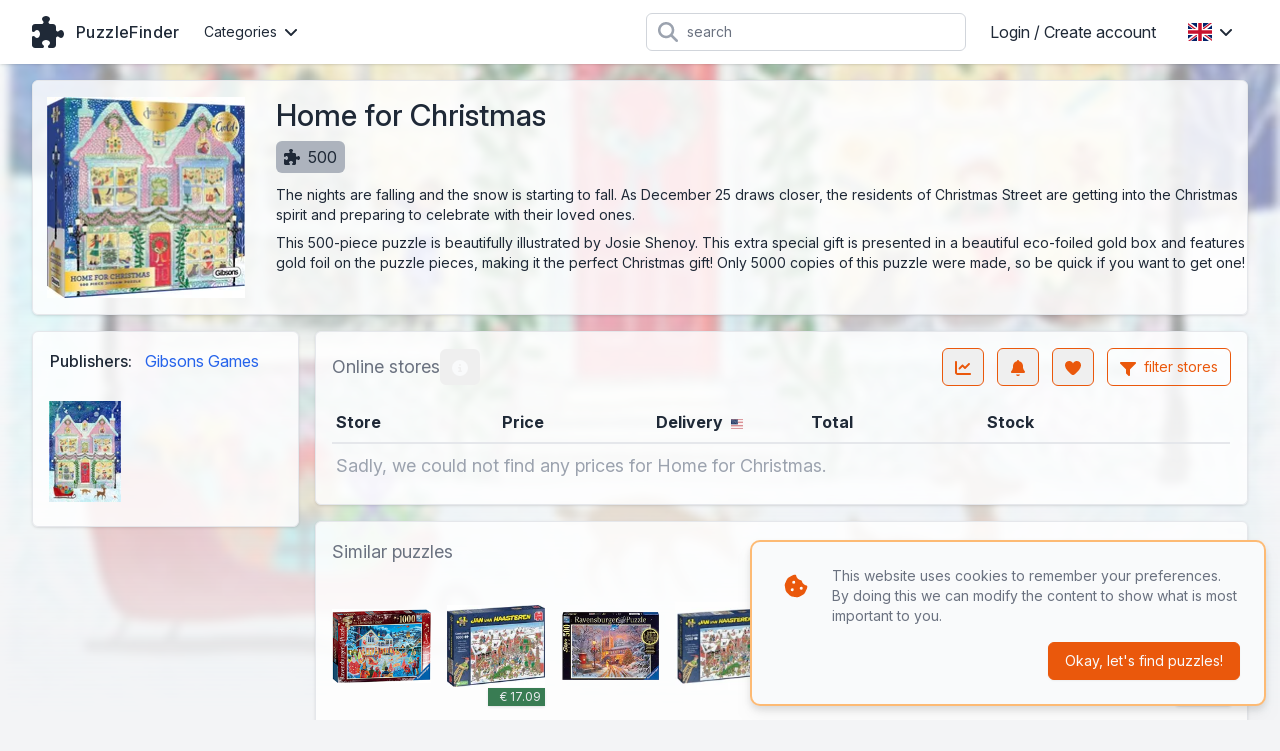

--- FILE ---
content_type: text/html; charset=UTF-8
request_url: https://www.puzzlefinder.eu/en/puzzle/41651/home-for-christmas-500-pieces
body_size: 11222
content:
<!DOCTYPE html>
<html lang="en">
<head>
    <meta charset="UTF-8" />
    <meta name="viewport" content="width=device-width, initial-scale=1.0" />
    <meta name="theme-color" content="#EA580C" />
    <meta http-equiv="X-UA-Compatible" content="ie=edge">
                        <link rel="alternate" hreflang="de" href="https://www.puzzlefinder.eu/de/puzzle/41651/home-for-christmas-500-pieces" />
                    <link rel="alternate" hreflang="en" href="https://www.puzzlefinder.eu/en/puzzle/41651/home-for-christmas-500-pieces" />
                    <link rel="alternate" hreflang="fr" href="https://www.puzzlefinder.eu/fr/puzzle/41651/home-for-christmas-500-pieces" />
                    <link rel="alternate" hreflang="nl" href="https://www.puzzlefinder.eu/nl/puzzle/41651/home-for-christmas-500-pieces" />
                <script type="application/ld+json">{"@context":"https://schema.org","@type":"Product","productID":"41651","name":"Home for Christmas","url":"https://www.puzzlefinder.eu/en/puzzle/41651/home-for-christmas-500-pieces","image":"https://cdn.anyfinder.eu/assets/HaWPccjiOTJ4CXIkEWHbQLv6UY8Mf2b9n24fIXLORvvRMF4mOsBD4kJLSV74jrHD","description":"The nights are falling and the snow is starting to fall. As December 25 draws closer, the residents of Christmas Street are getting into the Christmas spirit and preparing to celebrate with their loved ones. \n\nThis 500-piece puzzle is beautifully illustrated by Josie Shenoy. This extra special gift is presented in a beautiful eco-foiled gold box and features gold foil on the puzzle pieces, making it the perfect Christmas gift! Only 5000 copies of this puzzle were made, so be quick if you want to get one!","gtin13":["5012269036084"],"offers":{"@type":"Offer","priceCurrency":"EUR","availability":"https://schema.org/OutOfStock","price":0,"priceValidUntil":"2026-01-23T23:30:22+01:00"},"brand":[{"@type":"Brand","name":"Gibsons Games"}]}</script>

    <meta name="description" content="The nights are falling and the snow is starting to fall." />
    <meta name="keywords" content="Home for Christmas, Gibsons Games, christmas, night, snow, winter, home, Christmas decorations, decorated" />

    <meta property="og:type" content="product" />
            <meta property="og:title" content="Home for Christmas" />
        <meta property="twitter:title" content="Home for Christmas">
                <meta property="og:url" content="https://www.puzzlefinder.eu/en/puzzle/41651/home-for-christmas-500-pieces" />
                <meta property="og:image" content="https://cdn.anyfinder.eu/assets/HaWPccjiOTJ4CXIkEWHbQLv6UY8Mf2b9n24fIXLORvvRMF4mOsBD4kJLSV74jrHD" />
        <meta property="twitter:image" content="https://cdn.anyfinder.eu/assets/HaWPccjiOTJ4CXIkEWHbQLv6UY8Mf2b9n24fIXLORvvRMF4mOsBD4kJLSV74jrHD">
                <meta property="og:description" content="The nights are falling and the snow is starting to fall. As December 25 draws closer, the residents of Christmas Street are getting into the Christmas spirit and preparing to celebrate with their loved ones." />
        <title>
                    The best prices today for Home for Christmas - PuzzleFinder
            </title>
    <link rel="shortcut icon" href="https://www.puzzlefinder.eu/favicon.ico">
    <link rel="apple-touch-icon" sizes="180x180" href="https://www.puzzlefinder.eu/favicon-180.png">
    <link rel="icon" type="image/png" sizes="32x32" href="https://www.puzzlefinder.eu/favicon-32.png">
    <link rel="icon" type="image/png" sizes="16x16" href="https://www.puzzlefinder.eu/favicon-16.png">
    <link rel="preload" as="style" href="https://www.puzzlefinder.eu/build/assets/app-dbf4c14b.css" /><link rel="stylesheet" href="https://www.puzzlefinder.eu/build/assets/app-dbf4c14b.css" data-navigate-track="reload" />    <style>[x-cloak]{display: none;}</style>
    <link rel="modulepreload" href="https://www.puzzlefinder.eu/build/assets/app-ea6fc8aa.js" /><script type="module" src="https://www.puzzlefinder.eu/build/assets/app-ea6fc8aa.js" data-navigate-track="reload"></script>            <link rel="dns-prefetch" href="//cdn.anyfinder.eu">
        <script src="https://js.sentry-cdn.com/8122e2f7830c0aff164d91b0b0651ad0.min.js" crossorigin="anonymous"></script>
                    <script async src="https://www.googletagmanager.com/gtag/js?id=G-P4XPFVM1VM"></script>
            <script>window.dataLayer=window.dataLayer||[];function gtag(){dataLayer.push(arguments)}gtag("js",new Date);gtag("config","G-P4XPFVM1VM");</script>
                    </head>
<body
    id="puzzlefinder"
            style="--background-url:url('https://cdn.anyfinder.eu/assets/EXKr7RkVzj3Ler65LvQwjYMOlEkLWBB9663D2ygaVFGBpYiGVEoeD6VhboMB1rk2?blur=2');"
    >
    <nav id="top" x-data="{catFamOpen:false,languageOpen:false,mobileOpen:false,userOpen:false}">
    <div class="container">
        <div class="flex justify-between h-16">
            <div class="flex px-2 lg:px-0">
                <a href="https://www.puzzlefinder.eu/en" class="brand" title="PuzzleFinder">
                    <svg fill="currentColor" xmlns="http://www.w3.org/2000/svg" viewBox="0 0 512 512"><path fill="currentColor" d="M224 0c35.3 0 64 21.5 64 48 0 10.4-4.4 20-12 27.9-6.6 6.9-12 15.3-12 24.9 0 15 12.2 27.2 27.2 27.2l44.8 0c26.5 0 48 21.5 48 48l0 44.8c0 15 12.2 27.2 27.2 27.2 9.5 0 18-5.4 24.9-12 7.9-7.5 17.5-12 27.9-12 26.5 0 48 28.7 48 64s-21.5 64-48 64c-10.4 0-20.1-4.4-27.9-12-6.9-6.6-15.3-12-24.9-12-15 0-27.2 12.2-27.2 27.2L384 464c0 26.5-21.5 48-48 48l-56.8 0c-12.8 0-23.2-10.4-23.2-23.2 0-9.2 5.8-17.3 13.2-22.8 11.6-8.7 18.8-20.7 18.8-34 0-26.5-28.7-48-64-48s-64 21.5-64 48c0 13.3 7.2 25.3 18.8 34 7.4 5.5 13.2 13.5 13.2 22.8 0 12.8-10.4 23.2-23.2 23.2L48 512c-26.5 0-48-21.5-48-48L0 343.2c0-12.8 10.4-23.2 23.2-23.2 9.2 0 17.3 5.8 22.8 13.2 8.7 11.6 20.7 18.8 34 18.8 26.5 0 48-28.7 48-64s-21.5-64-48-64c-13.3 0-25.3 7.2-34 18.8-5.5 7.4-13.5 13.2-22.8 13.2-12.8 0-23.2-10.4-23.2-23.2L0 176c0-26.5 21.5-48 48-48l108.8 0c15 0 27.2-12.2 27.2-27.2 0-9.5-5.4-18-12-24.9-7.5-7.9-12-17.5-12-27.9 0-26.5 28.7-48 64-48z"/></svg>                                            <span class="hidden md:block">PuzzleFinder</span>
                                    </a>
                <div class="nav-items mx-4">
            <div class="dropdown px-2 cursor-pointer" @click="catFamOpen=!catFamOpen" @click.outside="catFamOpen=false">
            <div class="flex items-center text-sm">
                Categories                <svg class="ml-2 w-3 inline-block" fill="currentColor" xmlns="http://www.w3.org/2000/svg" viewBox="0 0 384 512"><path fill="currentColor" d="M169.4 374.6c12.5 12.5 32.8 12.5 45.3 0l160-160c12.5-12.5 12.5-32.8 0-45.3s-32.8-12.5-45.3 0L192 306.7 54.6 169.4c-12.5-12.5-32.8-12.5-45.3 0s-12.5 32.8 0 45.3l160 160z"/></svg>
            </div>
            <div class="dropdown-body w-48 origin-left transition" x-cloak x-show="catFamOpen" x-transition.opacity.scale.duration.300ms>
                                    <a href="https://www.puzzlefinder.eu/en/family/animals">Animals</a>
                                    <a href="https://www.puzzlefinder.eu/en/family/buildings">Buildings</a>
                                    <a href="https://www.puzzlefinder.eu/en/family/disney">Disney</a>
                                    <a href="https://www.puzzlefinder.eu/en/family/landscapes">Landscapes</a>
                            </div>
        </div>
    </div>
            </div>
                            <form action="https://www.puzzlefinder.eu/en/puzzle/search" class="flex-1 flex items-center justify-center px-2 lg:justify-end">
                    <div class="max-w-lg w-full lg:max-w-xs">
                        <div class="relative">
                            <div class="absolute inset-y-0 left-0 pl-3 flex items-center pointer-events-none">
                                <svg class="h-5 w-5 text-gray-400" fill="currentColor" xmlns="http://www.w3.org/2000/svg" viewBox="0 0 512 512"><path fill="currentColor" d="M416 208c0 45.9-14.9 88.3-40 122.7L502.6 457.4c12.5 12.5 12.5 32.8 0 45.3s-32.8 12.5-45.3 0L330.7 376C296.3 401.1 253.9 416 208 416 93.1 416 0 322.9 0 208S93.1 0 208 0 416 93.1 416 208zM208 352a144 144 0 1 0 0-288 144 144 0 1 0 0 288z"/></svg>
                            </div>
                            <input type="search" name="query" maxlength="128" class="pl-10 leading-5 bg-white text-gray-800 placeholder-gray-500 focus:outline-none focus:placeholder-gray-400 sm:text-sm" placeholder="search">
                        </div>
                    </div>
                </form>
                        <div class="flex items-center lg:hidden">
                
                <button class="inline-flex items-center justify-center p-2 rounded-md text-gray-400 hover:text-gray-500 hover:bg-gray-100 focus:outline-none focus:ring-2 focus:ring-inset focus:ring-indigo-500" @click="mobileOpen=!mobileOpen">
                    <span class="sr-only">Open main menu</span>
                    <svg class="h-6 w-6" x-show="!mobileOpen" fill="currentColor" xmlns="http://www.w3.org/2000/svg" viewBox="0 0 448 512"><path fill="currentColor" d="M0 96C0 78.3 14.3 64 32 64l384 0c17.7 0 32 14.3 32 32s-14.3 32-32 32L32 128C14.3 128 0 113.7 0 96zM0 256c0-17.7 14.3-32 32-32l384 0c17.7 0 32 14.3 32 32s-14.3 32-32 32L32 288c-17.7 0-32-14.3-32-32zM448 416c0 17.7-14.3 32-32 32L32 448c-17.7 0-32-14.3-32-32s14.3-32 32-32l384 0c17.7 0 32 14.3 32 32z"/></svg>
                    <svg class="h-6 w-6" x-show="mobileOpen" x-cloak="1" fill="currentColor" xmlns="http://www.w3.org/2000/svg" viewBox="0 0 384 512"><path fill="currentColor" d="M55.1 73.4c-12.5-12.5-32.8-12.5-45.3 0s-12.5 32.8 0 45.3L147.2 256 9.9 393.4c-12.5 12.5-12.5 32.8 0 45.3s32.8 12.5 45.3 0L192.5 301.3 329.9 438.6c12.5 12.5 32.8 12.5 45.3 0s12.5-32.8 0-45.3L237.8 256 375.1 118.6c12.5-12.5 12.5-32.8 0-45.3s-32.8-12.5-45.3 0L192.5 210.7 55.1 73.4z"/></svg>
                </button>
            </div>
                            <div class="nav-items hidden lg:flex items-center" >
                                                                        <a href="https://www.puzzlefinder.eu/en/auth/login" class="px-4">Login / Create account</a>
                                                                                        <div class="dropdown" @click="languageOpen=!languageOpen" @click.outside="languageOpen=false">
                            <div class="flex items-center p-4 cursor-pointer">
                                <img alt="en" class="inline-block" loading="lazy" src="https://cdnjs.cloudflare.com/ajax/libs/flag-icon-css/3.5.0/flags/4x3/gb.svg" title="en" width="24" height="18"/>
                                <svg class="ml-2 w-3 inline-block" fill="currentColor" xmlns="http://www.w3.org/2000/svg" viewBox="0 0 384 512"><path fill="currentColor" d="M169.4 374.6c12.5 12.5 32.8 12.5 45.3 0l160-160c12.5-12.5 12.5-32.8 0-45.3s-32.8-12.5-45.3 0L192 306.7 54.6 169.4c-12.5-12.5-32.8-12.5-45.3 0s-12.5 32.8 0 45.3l160 160z"/></svg>
                            </div>
                            <div class="dropdown-body w-40 transition" x-cloak x-show="languageOpen" x-transition.opacity.scale.duration.300ms>
                                                                                                        <a href="https://www.puzzlefinder.eu/de/puzzle/41651/home-for-christmas-500-pieces">
                                        <img alt="Deutsch" class="inline-block mr-3" loading="lazy" src="https://cdnjs.cloudflare.com/ajax/libs/flag-icon-css/3.5.0/flags/4x3/de.svg" title="Deutsch" width="24" height="18"/>
 Deutsch
                                    </a>
                                                                                                                                            <a href="https://www.puzzlefinder.eu/fr/puzzle/41651/home-for-christmas-500-pieces">
                                        <img alt="Français" class="inline-block mr-3" loading="lazy" src="https://cdnjs.cloudflare.com/ajax/libs/flag-icon-css/3.5.0/flags/4x3/fr.svg" title="Français" width="24" height="18"/>
 Français
                                    </a>
                                                                                                        <a href="https://www.puzzlefinder.eu/nl/puzzle/41651/home-for-christmas-500-pieces">
                                        <img alt="Nederlands" class="inline-block mr-3" loading="lazy" src="https://cdnjs.cloudflare.com/ajax/libs/flag-icon-css/3.5.0/flags/4x3/nl.svg" title="Nederlands" width="24" height="18"/>
 Nederlands
                                    </a>
                                                            </div>
                        </div>
                                    </div>
                    </div>
    </div>
    <div class="nav-mobile" x-cloak x-show="mobileOpen">
            <div class="nav-mobile-items">
                            <a href="https://www.puzzlefinder.eu/en/family/animals">Animals</a>
                            <a href="https://www.puzzlefinder.eu/en/family/buildings">Buildings</a>
                            <a href="https://www.puzzlefinder.eu/en/family/disney">Disney</a>
                            <a href="https://www.puzzlefinder.eu/en/family/landscapes">Landscapes</a>
                    </div>
                <div class="nav-mobile-items pt-3 border-t-2 border-gray-600">
                            <a href="https://www.puzzlefinder.eu/en/auth/login"><div class="inline-block w-8"><svg class="h-4" fill="currentColor" xmlns="http://www.w3.org/2000/svg" viewBox="0 0 448 512"><path fill="currentColor" d="M224 248a120 120 0 1 0 0-240 120 120 0 1 0 0 240zm-29.7 56C95.8 304 16 383.8 16 482.3 16 498.7 29.3 512 45.7 512l356.6 0c16.4 0 29.7-13.3 29.7-29.7 0-98.5-79.8-178.3-178.3-178.3l-59.4 0z"/></svg></div>Login / Create account</a>
                    </div>
                <div class="flex p-3 border-t-2 border-gray-600">
                                            <a href="https://www.puzzlefinder.eu/de/puzzle/41651/home-for-christmas-500-pieces" class="flex-1 py-3 text-center">
                    <img alt="Deutsch" class="inline-block" loading="lazy" src="https://cdnjs.cloudflare.com/ajax/libs/flag-icon-css/3.5.0/flags/4x3/de.svg" title="Deutsch" width="36" height="27"/>
                </a>
                                                            <a href="https://www.puzzlefinder.eu/fr/puzzle/41651/home-for-christmas-500-pieces" class="flex-1 py-3 text-center">
                    <img alt="Français" class="inline-block" loading="lazy" src="https://cdnjs.cloudflare.com/ajax/libs/flag-icon-css/3.5.0/flags/4x3/fr.svg" title="Français" width="36" height="27"/>
                </a>
                                            <a href="https://www.puzzlefinder.eu/nl/puzzle/41651/home-for-christmas-500-pieces" class="flex-1 py-3 text-center">
                    <img alt="Nederlands" class="inline-block" loading="lazy" src="https://cdnjs.cloudflare.com/ajax/libs/flag-icon-css/3.5.0/flags/4x3/nl.svg" title="Nederlands" width="36" height="27"/>
                </a>
                    </div>
    
</div>
</nav>
        <div id="product-header" class="container">
        <div class="box flex flex-col lg:flex-row py-4">
            <div class="w-full lg:w-1/5 lg:pr-4 mb-2 sm:mb-0">
            <picture>
        <source srcset="https://cdn.anyfinder.eu/assets/HaWPccjiOTJ4CXIkEWHbQLv6UY8Mf2b9n24fIXLORvvRMF4mOsBD4kJLSV74jrHD?height=200&amp;output=webp" type="image/webp"/>
        <img alt="Home for Christmas" height="200" width="198" src="https://cdn.anyfinder.eu/assets/HaWPccjiOTJ4CXIkEWHbQLv6UY8Mf2b9n24fIXLORvvRMF4mOsBD4kJLSV74jrHD?height=200" title="Home for Christmas" />
    </picture>
        </div>
        <div class="w-full lg:flex-1 px-4 lg:px-0">
            <h1 class="text-3xl font-medium mb-2">Home for Christmas</h1>
                            <div class="tag" title="parts" aria-hidden="true">
                    <svg fill="currentColor" xmlns="http://www.w3.org/2000/svg" viewBox="0 0 512 512"><path fill="currentColor" d="M224 0c35.3 0 64 21.5 64 48 0 10.4-4.4 20-12 27.9-6.6 6.9-12 15.3-12 24.9 0 15 12.2 27.2 27.2 27.2l44.8 0c26.5 0 48 21.5 48 48l0 44.8c0 15 12.2 27.2 27.2 27.2 9.5 0 18-5.4 24.9-12 7.9-7.5 17.5-12 27.9-12 26.5 0 48 28.7 48 64s-21.5 64-48 64c-10.4 0-20.1-4.4-27.9-12-6.9-6.6-15.3-12-24.9-12-15 0-27.2 12.2-27.2 27.2L384 464c0 26.5-21.5 48-48 48l-56.8 0c-12.8 0-23.2-10.4-23.2-23.2 0-9.2 5.8-17.3 13.2-22.8 11.6-8.7 18.8-20.7 18.8-34 0-26.5-28.7-48-64-48s-64 21.5-64 48c0 13.3 7.2 25.3 18.8 34 7.4 5.5 13.2 13.5 13.2 22.8 0 12.8-10.4 23.2-23.2 23.2L48 512c-26.5 0-48-21.5-48-48L0 343.2c0-12.8 10.4-23.2 23.2-23.2 9.2 0 17.3 5.8 22.8 13.2 8.7 11.6 20.7 18.8 34 18.8 26.5 0 48-28.7 48-64s-21.5-64-48-64c-13.3 0-25.3 7.2-34 18.8-5.5 7.4-13.5 13.2-22.8 13.2-12.8 0-23.2-10.4-23.2-23.2L0 176c0-26.5 21.5-48 48-48l108.8 0c15 0 27.2-12.2 27.2-27.2 0-9.5-5.4-18-12-24.9-7.5-7.9-12-17.5-12-27.9 0-26.5 28.7-48 64-48z"/></svg>500
                </div>
                                        <div class="mt-3 text-sm markdown">
                                            <p>The nights are falling and the snow is starting to fall. As December 25 draws closer, the residents of Christmas Street are getting into the Christmas spirit and preparing to celebrate with their loved ones.</p>
<p>This 500-piece puzzle is beautifully illustrated by Josie Shenoy. This extra special gift is presented in a beautiful eco-foiled gold box and features gold foil on the puzzle pieces, making it the perfect Christmas gift! Only 5000 copies of this puzzle were made, so be quick if you want to get one!</p>
                                    </div>
                    </div>
        </div>
    </div>
    <div class="container mt-4">
        <div class="flex flex-col-reverse lg:flex-row">
            <div class="w-full lg:w-3/10 lg:pr-4">
                <div class="box" id="product-properties">
        <div class="body "><table>
                                                <tr>
        <th>Publishers:</th>
        <td class="pb-3">
            <a class="block py-2 lg:inline truncate" href="https://www.puzzlefinder.eu/en/company/gibsons-games" title="Gibsons Games">Gibsons Games</a>
            </td>
    </tr>
                    </table>
                                            <div id="product-gallery" x-data="{activeAsset:null}">
                                                            <div class="asset" @click="activeAsset=0">
                                    <picture>
        <source srcset="https://cdn.anyfinder.eu/assets/EXKr7RkVzj3Ler65LvQwjYMOlEkLWBB9663D2ygaVFGBpYiGVEoeD6VhboMB1rk2?height=128&amp;output=webp" type="image/webp"/>
        <img alt="Home for Christmas" height="128" width="92" src="https://cdn.anyfinder.eu/assets/EXKr7RkVzj3Ler65LvQwjYMOlEkLWBB9663D2ygaVFGBpYiGVEoeD6VhboMB1rk2?height=128" loading="lazy" title="Home for Christmas" />
    </picture>
                                </div>
                                <div x-cloak x-show="activeAsset===0"
     x-transition.opacity.duration.300ms
     class="fixed inset-0 z-top bg-gray-500 transition-opacity bg-opacity-75 flex items-center"
     @click.self="activeAsset=null"
>
    <div class="box modal text-base">
            <div class="title title-font"><div class="flex-initial">Home for Christmas</div>
                                        <div @click="activeAsset=null" class="close"><svg fill="currentColor" xmlns="http://www.w3.org/2000/svg" viewBox="0 0 384 512"><path fill="currentColor" d="M55.1 73.4c-12.5-12.5-32.8-12.5-45.3 0s-12.5 32.8 0 45.3L147.2 256 9.9 393.4c-12.5 12.5-12.5 32.8 0 45.3s32.8 12.5 45.3 0L192.5 301.3 329.9 438.6c12.5 12.5 32.8 12.5 45.3 0s12.5-32.8 0-45.3L237.8 256 375.1 118.6c12.5-12.5 12.5-32.8 0-45.3s-32.8-12.5-45.3 0L192.5 210.7 55.1 73.4z"/></svg></div></div>
        <div class="body "><div class="relative">
                                                                                <picture>
        <source srcset="https://cdn.anyfinder.eu/assets/EXKr7RkVzj3Ler65LvQwjYMOlEkLWBB9663D2ygaVFGBpYiGVEoeD6VhboMB1rk2?height=768&amp;output=webp" type="image/webp"/>
        <img alt="Home for Christmas" height="768" width="553" src="https://cdn.anyfinder.eu/assets/EXKr7RkVzj3Ler65LvQwjYMOlEkLWBB9663D2ygaVFGBpYiGVEoeD6VhboMB1rk2?height=768" loading="lazy" title="Home for Christmas" />
    </picture>
                                                                            </div></div>
    </div>
</div>
                                                    </div></div>
    </div>
            </div>
            <div class="w-full">
                <div class="box mb-4" id="product-prices" x-data="{&quot;expanded&quot;:true,&quot;infoModal&quot;:false,&quot;listModal&quot;:false,&quot;settingsModal&quot;:false,&quot;subscribeModal&quot;:false,&quot;priceHistoryModal&quot;:false,&quot;version&quot;:null,&quot;rowIndex&quot;:0,&quot;mobileRowIndex&quot;:0}">
            <div class="title title-font"><div class="flex flex-initial items-center">
                Online stores                <button class="btn  border-0 text-orange-400 hover:text-orange-600 hidden md:inline-block" @click.prevent="infoModal=true" title="Online storesinfo" x-cloak="x-cloak"><svg class="inline-block h-4 w-4" fill="currentColor" xmlns="http://www.w3.org/2000/svg" viewBox="0 0 512 512"><path fill="currentColor" d="M256 512a256 256 0 1 0 0-512 256 256 0 1 0 0 512zM224 160a32 32 0 1 1 64 0 32 32 0 1 1 -64 0zm-8 64l48 0c13.3 0 24 10.7 24 24l0 88 8 0c13.3 0 24 10.7 24 24s-10.7 24-24 24l-80 0c-13.3 0-24-10.7-24-24s10.7-24 24-24l24 0 0-64-24 0c-13.3 0-24-10.7-24-24s10.7-24 24-24z"/></svg></button>
            </div>
            <div class="flex-initial ml-auto">
                <button class="btn  border-orange-600 text-orange-600 hover:bg-orange-600 hover:text-gray-50 relative mr-2" title="price history" rel="noindex" @click.prevent="priceHistoryModal=true" x-cloak="x-cloak"><svg class="inline-block h-4 w-4" fill="currentColor" xmlns="http://www.w3.org/2000/svg" viewBox="0 0 512 512"><path fill="currentColor" d="M64 64c0-17.7-14.3-32-32-32S0 46.3 0 64L0 400c0 44.2 35.8 80 80 80l400 0c17.7 0 32-14.3 32-32s-14.3-32-32-32L80 416c-8.8 0-16-7.2-16-16L64 64zm406.6 86.6c12.5-12.5 12.5-32.8 0-45.3s-32.8-12.5-45.3 0L320 210.7 262.6 153.4c-12.5-12.5-32.8-12.5-45.3 0l-96 96c-12.5 12.5-12.5 32.8 0 45.3s32.8 12.5 45.3 0l73.4-73.4 57.4 57.4c12.5 12.5 32.8 12.5 45.3 0l128-128z"/></svg></button>
                                    <button class="btn  border-orange-600 text-orange-600 hover:bg-orange-600 hover:text-gray-50 relative mr-2" title="Subscribe to puzzle" rel="noindex" @click.prevent="subscribeModal=true" x-cloak="x-cloak"><svg class="inline-block h-4 w-4" fill="currentColor" xmlns="http://www.w3.org/2000/svg" viewBox="0 0 448 512"><path fill="currentColor" d="M224 0c-17.7 0-32 14.3-32 32l0 3.2C119 50 64 114.6 64 192l0 21.7c0 48.1-16.4 94.8-46.4 132.4L7.8 358.3C2.7 364.6 0 372.4 0 380.5 0 400.1 15.9 416 35.5 416l376.9 0c19.6 0 35.5-15.9 35.5-35.5 0-8.1-2.7-15.9-7.8-22.2l-9.8-12.2C400.4 308.5 384 261.8 384 213.7l0-21.7c0-77.4-55-142-128-156.8l0-3.2c0-17.7-14.3-32-32-32zM162 464c7.1 27.6 32.2 48 62 48s54.9-20.4 62-48l-124 0z"/></svg></button>
                    <button class="btn  border-orange-600 text-orange-600 hover:bg-orange-600 hover:text-gray-50 relative mr-2" title="Add to puzzle list" rel="noindex" @click.prevent="listModal=true" x-cloak="x-cloak"><svg class="inline-block h-4 w-4" fill="currentColor" xmlns="http://www.w3.org/2000/svg" viewBox="0 0 512 512"><path fill="currentColor" d="M241 87.1l15 20.7 15-20.7C296 52.5 336.2 32 378.9 32 452.4 32 512 91.6 512 165.1l0 2.6c0 112.2-139.9 242.5-212.9 298.2-12.4 9.4-27.6 14.1-43.1 14.1s-30.8-4.6-43.1-14.1C139.9 410.2 0 279.9 0 167.7l0-2.6C0 91.6 59.6 32 133.1 32 175.8 32 216 52.5 241 87.1z"/></svg></button>
                                <a href="https://www.puzzlefinder.eu/en/visitor/settings?returnTo=en%2Fpuzzle%2F41651%2Fhome-for-christmas-500-pieces" class="btn  border-orange-600 text-orange-600 hover:bg-orange-600 hover:text-gray-50" rel="noindex" @click.prevent="settingsModal=true" title="filter stores"><svg class="inline-block h-4 w-4 mr-1" fill="currentColor" xmlns="http://www.w3.org/2000/svg" viewBox="0 0 512 512"><path fill="currentColor" d="M32 64C19.1 64 7.4 71.8 2.4 83.8S.2 109.5 9.4 118.6L192 301.3 192 416c0 8.5 3.4 16.6 9.4 22.6l64 64c9.2 9.2 22.9 11.9 34.9 6.9S320 492.9 320 480l0-178.7 182.6-182.6c9.2-9.2 11.9-22.9 6.9-34.9S492.9 64 480 64L32 64z"/></svg>
                    <span class="hidden lg:inline">filter stores</span></a>
            </div></div>
        <div class="body "><table class="price-grid desktop">
            <thead>
                <tr>
                    <th>Store</th>
                                                            <th>Price</th>
                                            <th class="whitespace-nowrap">
                            Delivery                            <a href="https://www.puzzlefinder.eu/en/visitor/settings?returnTo=en%2Fpuzzle%2F41651%2Fhome-for-christmas-500-pieces">
                                <img alt="us" class="inline-block inline-block h-4 w-4 pl-1" loading="lazy" src="https://cdnjs.cloudflare.com/ajax/libs/flag-icon-css/3.5.0/flags/4x3/us.svg" title="us"/>
                            </a>
                        </th>
                        <th>Total</th>
                                        <th class="icon">Stock</th>
                    <th class="out">&nbsp;</th>
                </tr>
            </thead>
            <tbody>
                            </tbody>
            <tfoot>
                <tr>
                                            <td colspan="6" class="text-lg text-gray-400">Sadly, we could not find any prices for Home for Christmas.</td>
                                                        </tr>
            </tfoot>
        </table>
        <table class="price-grid mobile">
            <thead>
                <tr>
                    <th>Store</th>
                                                            <th>Price</th>
                    <th class="icon">Stock</th>
                    <th class="out">&nbsp;</th>
                </tr>
            </thead>
            <tbody>
                            </tbody>
            <tfoot>
                <tr>
                                            <td colspan="4" class="text-lg text-gray-400">Sadly, we could not find any prices for Home for Christmas.</td>
                                                        </tr>
            </tfoot>
        </table>
        <div x-cloak x-show="infoModal"
     x-transition.opacity.duration.300ms
     class="fixed inset-0 z-top bg-gray-500 transition-opacity bg-opacity-75 "
     @click.self="infoModal=false"
>
    <div class="box modal text-base small markdown text-gray-500">
            <div class="title title-font"><div class="flex-initial">Online stores</div>
                                        <div @click="infoModal=false" class="close"><svg fill="currentColor" xmlns="http://www.w3.org/2000/svg" viewBox="0 0 384 512"><path fill="currentColor" d="M55.1 73.4c-12.5-12.5-32.8-12.5-45.3 0s-12.5 32.8 0 45.3L147.2 256 9.9 393.4c-12.5 12.5-12.5 32.8 0 45.3s32.8 12.5 45.3 0L192.5 301.3 329.9 438.6c12.5 12.5 32.8 12.5 45.3 0s12.5-32.8 0-45.3L237.8 256 375.1 118.6c12.5-12.5 12.5-32.8 0-45.3s-32.8-12.5-45.3 0L192.5 210.7 55.1 73.4z"/></svg></div></div>
        <div class="body "><div class="mb-3"><p>This table shows all web stores where the product is available and can be delivered to the country you selected.</p>
<p>If you want to view all stores, regardless of country, you can select 'Hide delivery costs' when filtering stores.</p>
</div>
            <small class="block bg-gray-200 rounded p-3"><p>This website can earn a small commission from products bought through one of the links below. This commission has no impact on the price the visitor will pay at this store.</p>
</small></div>
    </div>
</div>
        <div x-cloak x-show="settingsModal"
     x-transition.opacity.duration.300ms
     class="fixed inset-0 z-top bg-gray-500 transition-opacity bg-opacity-75 "
     @click.self="settingsModal=false"
>
    <div class="box modal text-base small markdown text-gray-500">
            <div class="title title-font"><div class="flex-initial">visitor settings</div>
                                        <div @click="settingsModal=false" class="close"><svg fill="currentColor" xmlns="http://www.w3.org/2000/svg" viewBox="0 0 384 512"><path fill="currentColor" d="M55.1 73.4c-12.5-12.5-32.8-12.5-45.3 0s-12.5 32.8 0 45.3L147.2 256 9.9 393.4c-12.5 12.5-12.5 32.8 0 45.3s32.8 12.5 45.3 0L192.5 301.3 329.9 438.6c12.5 12.5 32.8 12.5 45.3 0s12.5-32.8 0-45.3L237.8 256 375.1 118.6c12.5-12.5 12.5-32.8 0-45.3s-32.8-12.5-45.3 0L192.5 210.7 55.1 73.4z"/></svg></div></div>
        <div class="body "><form
    method="post"
    action="https://www.puzzlefinder.eu/en/visitor/settings"
    >
    <input type="hidden" name="_token" value="c6f3QX34zTm3ztIDp6my0ri7vsj5z0XI6wv9MGAO" autocomplete="off">    <div class="w-full sm:grid sm:grid-cols-5 sm:gap-4 sm:pt-5">
        <label for="countryCode" class="block text-sm font-medium leading-5 text-gray-700 sm:mt-px sm:col-span-2">
            Country            <small class="block text-gray-500">This will be used to calculate delivery costs and removes stores that do not deliver here.</small>
        </label>
        <div class="mt-1 sm:mt-0 sm:col-span-3">
            <select id="countryCode" name="countryCode">
                <option value="" >(hide delivery costs)</option>
                                    <option value="dz" >Algeria</option>
                                    <option value="ad" >Andorra</option>
                                    <option value="ar" >Argentina</option>
                                    <option value="am" >Armenia</option>
                                    <option value="au" >Australia</option>
                                    <option value="at" >Austria</option>
                                    <option value="by" >Belarus</option>
                                    <option value="be" >Belgium</option>
                                    <option value="bo" >Bolivia</option>
                                    <option value="br" >Brazil</option>
                                    <option value="bg" >Bulgaria</option>
                                    <option value="ca" >Canada</option>
                                    <option value="cl" >Chile</option>
                                    <option value="cn" >China</option>
                                    <option value="co" >Colombia</option>
                                    <option value="cr" >Costa Rica</option>
                                    <option value="hr" >Croatia</option>
                                    <option value="cy" >Cyprus</option>
                                    <option value="cz" >Czech Republic</option>
                                    <option value="dk" >Denmark</option>
                                    <option value="ec" >Ecuador</option>
                                    <option value="ee" >Estonia</option>
                                    <option value="fo" >Faroe Islands</option>
                                    <option value="fi" >Finland</option>
                                    <option value="fr" >France</option>
                                    <option value="ge" >Georgia</option>
                                    <option value="de" >Germany</option>
                                    <option value="gr" >Greece</option>
                                    <option value="gl" >Greenland</option>
                                    <option value="hk" >Hong Kong</option>
                                    <option value="hu" >Hungary</option>
                                    <option value="in" >India</option>
                                    <option value="id" >Indonesian</option>
                                    <option value="ir" >Iran</option>
                                    <option value="iq" >Iraq</option>
                                    <option value="ie" >Ireland</option>
                                    <option value="il" >Israel</option>
                                    <option value="it" >Italy</option>
                                    <option value="jp" >Japan</option>
                                    <option value="kz" >Kazakhstan</option>
                                    <option value="lv" >Latvia</option>
                                    <option value="lb" >Lebanon</option>
                                    <option value="lt" >Lithuania</option>
                                    <option value="lu" >Luxemburg</option>
                                    <option value="mk" >macedonia</option>
                                    <option value="my" >Malaysia</option>
                                    <option value="mt" >Malta</option>
                                    <option value="mx" >Mexico</option>
                                    <option value="md" >Moldova</option>
                                    <option value="nl" >Netherlands</option>
                                    <option value="nz" >New Zealand</option>
                                    <option value="no" >Norway</option>
                                    <option value="pk" >Pakistan</option>
                                    <option value="pe" >Peru</option>
                                    <option value="ph" >Philippines</option>
                                    <option value="pl" >Poland</option>
                                    <option value="pt" >Portugal</option>
                                    <option value="re" >Reunion</option>
                                    <option value="ro" >Romania</option>
                                    <option value="ru" >Russia</option>
                                    <option value="sa" >Saudi Arabia</option>
                                    <option value="rs" >Serbia</option>
                                    <option value="sg" >singapore</option>
                                    <option value="sk" >Slovakia</option>
                                    <option value="si" >Slovenia</option>
                                    <option value="za" >South Africa</option>
                                    <option value="kr" >South Korea</option>
                                    <option value="es" >Spain</option>
                                    <option value="se" >Sweden</option>
                                    <option value="ch" >Switzerland</option>
                                    <option value="tw" >Taiwan</option>
                                    <option value="th" >Thailand</option>
                                    <option value="tn" >Tunisia</option>
                                    <option value="tr" >Turkey</option>
                                    <option value="ua" >Ukraine</option>
                                    <option value="ae" >United Arab Emirates</option>
                                    <option value="gb" >United Kingdom</option>
                                    <option value="us" selected>United States</option>
                                    <option value="uy" >Uruguay</option>
                                    <option value="vn" >Vietnam</option>
                            </select>
        </div>
                    <div class="alert bg-blue-100 sm:col-span-5">
                    <div class="text-sm text-blue-700"><a href="https://www.puzzlefinder.eu/en/auth/login?urs=product-filter">Login or register an account</a> to access more price filters.</div>
    </div>
            </div>
    <div class="mt-8 border-t border-gray-200 pt-5">
        <div class="flex">
                            <button class="btn  border-orange-600 text-orange-600 hover:bg-orange-600 hover:text-gray-50 mr-3" type="button" @click="settingsModal=false">Cancel</button>
                        <button class="btn  border-orange-600 bg-orange-600 text-gray-50 hover:bg-orange-700 hover:text-gray-50" type="submit">Save</button>
        </div>
    </div>
</form></div>
    </div>
</div>
        <div x-cloak x-show="priceHistoryModal"
     x-transition.opacity.duration.300ms
     class="fixed inset-0 z-top bg-gray-500 transition-opacity bg-opacity-75 "
     @click.self="priceHistoryModal=false"
>
    <div class="box modal text-base">
            <div class="title title-font"><div class="flex-initial">Home for Christmas price history</div>
                                        <div @click="priceHistoryModal=false" class="close"><svg fill="currentColor" xmlns="http://www.w3.org/2000/svg" viewBox="0 0 384 512"><path fill="currentColor" d="M55.1 73.4c-12.5-12.5-32.8-12.5-45.3 0s-12.5 32.8 0 45.3L147.2 256 9.9 393.4c-12.5 12.5-12.5 32.8 0 45.3s32.8 12.5 45.3 0L192.5 301.3 329.9 438.6c12.5 12.5 32.8 12.5 45.3 0s12.5-32.8 0-45.3L237.8 256 375.1 118.6c12.5-12.5 12.5-32.8 0-45.3s-32.8-12.5-45.3 0L192.5 210.7 55.1 73.4z"/></svg></div></div>
        <div class="body "><img loading="lazy" src="https://cdn.anyfinder.eu/price-history/676AD963?language=en&amp;country=us" alt="Home for Christmas price history" title="Home for Christmas price history" class="mx-auto" />
            <div class="text-center text-xs text-gray-600">Amazon prices are not included in the price history</div></div>
    </div>
</div>
                                    <div x-cloak x-show="subscribeModal"
     x-transition.opacity.duration.300ms
     class="fixed inset-0 z-top bg-gray-500 transition-opacity bg-opacity-75 "
     @click.self="subscribeModal=false"
>
    <div class="box modal text-base small">
            <div class="title title-font"><div class="flex-initial">Subscribe to Home for Christmas</div>
                                        <div @click="subscribeModal=false" class="close"><svg fill="currentColor" xmlns="http://www.w3.org/2000/svg" viewBox="0 0 384 512"><path fill="currentColor" d="M55.1 73.4c-12.5-12.5-32.8-12.5-45.3 0s-12.5 32.8 0 45.3L147.2 256 9.9 393.4c-12.5 12.5-12.5 32.8 0 45.3s32.8 12.5 45.3 0L192.5 301.3 329.9 438.6c12.5 12.5 32.8 12.5 45.3 0s12.5-32.8 0-45.3L237.8 256 375.1 118.6c12.5-12.5 12.5-32.8 0-45.3s-32.8-12.5-45.3 0L192.5 210.7 55.1 73.4z"/></svg></div></div>
        <div class="body "><div class="alert bg-blue-100">
                    <div class="text-sm text-blue-700"><a href="https://www.puzzlefinder.eu/en/auth/login?urs=price-notifications">Login or register an account</a> to be able to receive notifications when the price for your favorite puzzles drops below a set value.</div>
    </div></div>
    </div>
</div>
                <div x-cloak x-show="listModal"
     x-transition.opacity.duration.300ms
     class="fixed inset-0 z-top bg-gray-500 transition-opacity bg-opacity-75 "
     @click.self="listModal=false"
>
    <div class="box modal text-base small">
            <div class="title title-font"><div class="flex-initial">Add to puzzle list</div>
                                        <div @click="listModal=false" class="close"><svg fill="currentColor" xmlns="http://www.w3.org/2000/svg" viewBox="0 0 384 512"><path fill="currentColor" d="M55.1 73.4c-12.5-12.5-32.8-12.5-45.3 0s-12.5 32.8 0 45.3L147.2 256 9.9 393.4c-12.5 12.5-12.5 32.8 0 45.3s32.8 12.5 45.3 0L192.5 301.3 329.9 438.6c12.5 12.5 32.8 12.5 45.3 0s12.5-32.8 0-45.3L237.8 256 375.1 118.6c12.5-12.5 12.5-32.8 0-45.3s-32.8-12.5-45.3 0L192.5 210.7 55.1 73.4z"/></svg></div></div>
        <div class="body "><div class="alert bg-blue-100">
                    <div class="text-sm text-blue-700"><a href="https://www.puzzlefinder.eu/en/auth/login?urs=product-lists">Login or register an account</a> to create product lists that can be shared with friends.</div>
    </div></div>
    </div>
</div></div>
    </div>

                                                    <div class="box mb-4">
            <div class="title title-font">Similar puzzles</div>
        <div class="body grid gap-4 grid-cols-2 lg:grid-cols-4 xl:grid-cols-8"><a href="https://www.puzzlefinder.eu/en/puzzle/28615/christmas-house-2021-special-edition-1000-pieces" class="product" title="Christmas House 2021 Special Edition">
    <div class="img">
        <picture>
        <source srcset="https://cdn.anyfinder.eu/assets/VubwcJlaJL6DcD5i1OC97visR7EeHWNUfnlbVimw9wAb3eMMnRvi1l5jnQ17vqFb?height=128&amp;output=webp" type="image/webp"/>
        <img alt="Christmas House 2021 Special Edition" height="128" width="169" src="https://cdn.anyfinder.eu/assets/VubwcJlaJL6DcD5i1OC97visR7EeHWNUfnlbVimw9wAb3eMMnRvi1l5jnQ17vqFb?height=128" loading="lazy" />
    </picture>
            </div>
    <h6 class="xl:text-xs text-xs">
        Christmas House 2021 Special Edition
    </h6>
</a>
<a href="https://www.puzzlefinder.eu/en/puzzle/41121/jan-van-haasteren-santas-village-1000-pieces" class="product" title="Jan van Haasteren Santa&#039;s village">
    <div class="img">
        <picture>
        <source srcset="https://cdn.anyfinder.eu/assets/73o0WFnVnmA6PzBiI5bZyYfbPoGD3E4m9Mosdp3jBQ01nLg3a6nqTgbVah67XsdG?height=128&amp;output=webp" type="image/webp"/>
        <img alt="Jan van Haasteren Santa&#039;s village" height="128" width="154" src="https://cdn.anyfinder.eu/assets/73o0WFnVnmA6PzBiI5bZyYfbPoGD3E4m9Mosdp3jBQ01nLg3a6nqTgbVah67XsdG?height=128" loading="lazy" />
    </picture>
                    <div class="tags">
                                <div class="bg-green-800">
                    &euro;&nbsp;17.09                </div>
            </div>
            </div>
    <h6 class="xl:text-xs text-xs">
        Jan van Haasteren Santa&#039;s village
    </h6>
</a>
<a href="https://www.puzzlefinder.eu/en/puzzle/49575/star-line-a-sparkling-christmas-500-pieces" class="product" title="Star Line - A Sparkling Christmas">
    <div class="img">
        <picture>
        <source srcset="https://cdn.anyfinder.eu/assets/MsUQPVPsOXOp2k75HzuuQEhMhb30gg6GyqMocfhHlezmR2yMgxDzVP3ku3E3Rr7l?height=128&amp;output=webp" type="image/webp"/>
        <img alt="Star Line - A Sparkling Christmas" height="128" width="183" src="https://cdn.anyfinder.eu/assets/MsUQPVPsOXOp2k75HzuuQEhMhb30gg6GyqMocfhHlezmR2yMgxDzVP3ku3E3Rr7l?height=128" loading="lazy" />
    </picture>
            </div>
    <h6 class="xl:text-xs text-xs">
        Star Line - A Sparkling Christmas
    </h6>
</a>
<a href="https://www.puzzlefinder.eu/en/puzzle/52603/santas-village-jan-van-haasteren-5000-pieces" class="product" title="Santa&#039;s Village - Jan van Haasteren">
    <div class="img">
        <picture>
        <source srcset="https://cdn.anyfinder.eu/assets/xor3du04Gg1Z64YSSqBG2hSoe1k6ASKhkVOWNyHRHHiRDkeq2ROKTtrwUd1YvtXq?height=128&amp;output=webp" type="image/webp"/>
        <img alt="Santa&#039;s Village - Jan van Haasteren" height="128" width="145" src="https://cdn.anyfinder.eu/assets/xor3du04Gg1Z64YSSqBG2hSoe1k6ASKhkVOWNyHRHHiRDkeq2ROKTtrwUd1YvtXq?height=128" loading="lazy" />
    </picture>
            </div>
    <h6 class="xl:text-xs text-xs">
        Santa&#039;s Village - Jan van Haasteren
    </h6>
</a>
<a href="https://www.puzzlefinder.eu/en/puzzle/58808/weihnachtsmarkt-1000-pieces" class="product" title="Weihnachtsmarkt">
    <div class="img">
        <picture>
        <source srcset="https://cdn.anyfinder.eu/assets/JCI6vOTkWACnzqdpMGTSJmUltLqtT3gCOFSZYWGHgtZ6Fq3nCUgfuc9ddHgDykZF?height=128&amp;output=webp" type="image/webp"/>
        <img alt="Weihnachtsmarkt" height="128" width="165" src="https://cdn.anyfinder.eu/assets/JCI6vOTkWACnzqdpMGTSJmUltLqtT3gCOFSZYWGHgtZ6Fq3nCUgfuc9ddHgDykZF?height=128" loading="lazy" />
    </picture>
            </div>
    <h6 class="xl:text-base ">
        Weihnachtsmarkt
    </h6>
</a>
<a href="https://www.puzzlefinder.eu/en/puzzle/28617/enchanted-christmas-500-pieces" class="product" title="Enchanted Christmas">
    <div class="img">
        <picture>
        <source srcset="https://cdn.anyfinder.eu/assets/uQ4itvB063fmUSyLPSFHsUALteOfGQEoGTSmp6PT4sd2F39gWJGyofBoLe6vhhWp?height=128&amp;output=webp" type="image/webp"/>
        <img alt="Enchanted Christmas" height="128" width="179" src="https://cdn.anyfinder.eu/assets/uQ4itvB063fmUSyLPSFHsUALteOfGQEoGTSmp6PT4sd2F39gWJGyofBoLe6vhhWp?height=128" loading="lazy" />
    </picture>
            </div>
    <h6 class="xl:text-base ">
        Enchanted Christmas
    </h6>
</a>
<a href="https://www.puzzlefinder.eu/en/puzzle/28616/christmas-songbirds-500-pieces" class="product" title="Christmas Songbirds">
    <div class="img">
        <picture>
        <source srcset="https://cdn.anyfinder.eu/assets/ma1US9dROKiemt6ysbT35ytW45t3DbnaGki1NIizdrNQMNKLg45NTjMibdtVqCh0?height=128&amp;output=webp" type="image/webp"/>
        <img alt="Christmas Songbirds" height="128" width="152" src="https://cdn.anyfinder.eu/assets/ma1US9dROKiemt6ysbT35ytW45t3DbnaGki1NIizdrNQMNKLg45NTjMibdtVqCh0?height=128" loading="lazy" />
    </picture>
            </div>
    <h6 class="xl:text-base ">
        Christmas Songbirds
    </h6>
</a>
<a href="https://www.puzzlefinder.eu/en/puzzle/30786/forest-christmas-100-pieces" class="product" title="Forest Christmas">
    <div class="img">
        <picture>
        <source srcset="https://cdn.anyfinder.eu/assets/0fwmNUd1aCU6zprvI0omBpqdmUNAVj4FdGnwP0dsiBRTCc8D45fLr4K3d2xwu5KP?height=128&amp;output=webp" type="image/webp"/>
        <img alt="Forest Christmas" height="128" width="177" src="https://cdn.anyfinder.eu/assets/0fwmNUd1aCU6zprvI0omBpqdmUNAVj4FdGnwP0dsiBRTCc8D45fLr4K3d2xwu5KP?height=128" loading="lazy" />
    </picture>
                    <div class="tags">
                                <div class="bg-green-800">
                    &euro;&nbsp;11.99                </div>
            </div>
            </div>
    <h6 class="xl:text-base ">
        Forest Christmas
    </h6>
</a></div>
    </div>
                                                    <div class="box mb-4" id="product-keywords">
        <div class="body "><a href="https://www.puzzlefinder.eu/en/puzzle/search?query=keyword%3Achristmas">christmas</a>
                                                    <a href="https://www.puzzlefinder.eu/en/puzzle/search?query=keyword%3Anight">night</a>
                                                    <a href="https://www.puzzlefinder.eu/en/puzzle/search?query=keyword%3Asnow">snow</a>
                                                    <a href="https://www.puzzlefinder.eu/en/puzzle/search?query=keyword%3Awinter">winter</a>
                                                    <a href="https://www.puzzlefinder.eu/en/puzzle/search?query=keyword%3Ahome">home</a>
                                                    <a href="https://www.puzzlefinder.eu/en/puzzle/search?query=keyword%3AChristmas%20decorations">Christmas decorations</a>
                                                    <a href="https://www.puzzlefinder.eu/en/puzzle/search?query=keyword%3Adecorated">decorated</a></div>
    </div>
                            </div>
        </div>
    </div>
    <footer id="bottom">
    <div class="nav-container">
        <nav>
            <a href="https://www.puzzlefinder.eu/en/info/faq">
                F.A.Q.
            </a>
            <a href="https://www.puzzlefinder.eu/en/info/contact">
                Contact
            </a>
            <a href="https://www.puzzlefinder.eu/en/info/about">
                About PuzzleFinder            </a>
        </nav>
        <nav class="my-4">
            <a href="https://www.tabletopfinder.eu/en" target="_blank" rel="noopener" title="The lowest prices for board games">
                <svg fill="currentColor" xmlns="http://www.w3.org/2000/svg" viewBox="0 0 512 512"><path fill="currentColor" d="M141.4 2.3C103-8 63.5 14.8 53.3 53.2L2.5 242.7C-7.8 281.1 15 320.6 53.4 330.9l189.5 50.8c38.4 10.3 77.9-12.5 88.2-50.9l50.8-189.5c10.3-38.4-12.5-77.9-50.9-88.2L141.4 2.3zm23 205.7a32 32 0 1 1 55.4-32 32 32 0 1 1 -55.4 32zM79.2 220.3a32 32 0 1 1 32 55.4 32 32 0 1 1 -32-55.4zm185 96.4a32 32 0 1 1 -32-55.4 32 32 0 1 1 32 55.4zm9-208.4a32 32 0 1 1 32 55.4 32 32 0 1 1 -32-55.4zm-121 14.4a32 32 0 1 1 -32-55.4 32 32 0 1 1 32 55.4zM418 192L377.4 343.2c-17.2 64-83 102-147 84.9l-38.3-10.3 0 30.2c0 35.3 28.7 64 64 64l192 0c35.3 0 64-28.7 64-64l0-192c0-35.3-28.7-64-64-64L418 192z"/></svg> TableTopFinder
            </a>
            <a href="https://www.toybricksfinder.eu/en" target="_blank" rel="noopener" title="The best deals on Lego® Sets">
                <svg fill="currentColor" xmlns="http://www.w3.org/2000/svg" viewBox="0 0 512 512"><path fill="currentColor" d="M284-1.3c-17.3-10-38.7-10-56 0L143.8 47.3c-17.3 10-28 28.5-28 48.5l0 101.9-88.3 51c-17.3 10-28 28.5-28 48.5l0 97.3c0 20 10.7 38.5 28 48.5l84.3 48.6c17.3 10 38.7 10 56 0l88.3-51 88.3 51c17.3 10 38.7 10 56 0L484.5 443c17.3-10 28-28.5 28-48.5l0-97.3c0-20-10.7-38.5-28-48.5l-88.3-51 0-101.9c0-20-10.7-38.5-28-48.5L284-1.3zM232 292.6l0 106.5-88.3 51c-1.2 .7-2.6 1.1-4 1.1l0-105.3 92.3-53.3zm231.4 .6c.7 1.2 1.1 2.6 1.1 4l0 97.3c0 2.9-1.5 5.5-4 6.9l-84.3 48.6c-1.2 .7-2.6 1.1-4 1.1l0-105.3 91.2-52.6zM348.3 95.8l0 101.9-92.3 53.3 0-106.5 91.2-52.6c.7 1.2 1.1 2.6 1.1 4z"/></svg> ToyBricksFinder
            </a>
            <a href="https://www.puzzlefinder.eu/en" target="_blank" rel="noopener" title="Puzzles for all ages at the best prices">
                <svg fill="currentColor" xmlns="http://www.w3.org/2000/svg" viewBox="0 0 512 512"><path fill="currentColor" d="M224 0c35.3 0 64 21.5 64 48 0 10.4-4.4 20-12 27.9-6.6 6.9-12 15.3-12 24.9 0 15 12.2 27.2 27.2 27.2l44.8 0c26.5 0 48 21.5 48 48l0 44.8c0 15 12.2 27.2 27.2 27.2 9.5 0 18-5.4 24.9-12 7.9-7.5 17.5-12 27.9-12 26.5 0 48 28.7 48 64s-21.5 64-48 64c-10.4 0-20.1-4.4-27.9-12-6.9-6.6-15.3-12-24.9-12-15 0-27.2 12.2-27.2 27.2L384 464c0 26.5-21.5 48-48 48l-56.8 0c-12.8 0-23.2-10.4-23.2-23.2 0-9.2 5.8-17.3 13.2-22.8 11.6-8.7 18.8-20.7 18.8-34 0-26.5-28.7-48-64-48s-64 21.5-64 48c0 13.3 7.2 25.3 18.8 34 7.4 5.5 13.2 13.5 13.2 22.8 0 12.8-10.4 23.2-23.2 23.2L48 512c-26.5 0-48-21.5-48-48L0 343.2c0-12.8 10.4-23.2 23.2-23.2 9.2 0 17.3 5.8 22.8 13.2 8.7 11.6 20.7 18.8 34 18.8 26.5 0 48-28.7 48-64s-21.5-64-48-64c-13.3 0-25.3 7.2-34 18.8-5.5 7.4-13.5 13.2-22.8 13.2-12.8 0-23.2-10.4-23.2-23.2L0 176c0-26.5 21.5-48 48-48l108.8 0c15 0 27.2-12.2 27.2-27.2 0-9.5-5.4-18-12-24.9-7.5-7.9-12-17.5-12-27.9 0-26.5 28.7-48 64-48z"/></svg> PuzzleFinder
            </a>
            <a href="https://www.playmofinder.eu/en" target="_blank" rel="noopener" title="The best prices for Playmobil® Sets">
                <svg fill="currentColor" xmlns="http://www.w3.org/2000/svg" viewBox="0 0 512 512"><path fill="currentColor" d="M256 512a256 256 0 1 0 0-512 256 256 0 1 0 0 512zM386.7 308.9c11.9-3.7 23.9 6.3 19.6 18.1-22.4 61.3-81.3 105.1-150.3 105.1S128.1 388.2 105.7 326.9c-4.3-11.8 7.7-21.8 19.6-18.1 39.2 12.2 83.7 19.1 130.7 19.1s91.5-6.9 130.7-19.1zM144 208a32 32 0 1 1 64 0 32 32 0 1 1 -64 0zm192-32a32 32 0 1 1 0 64 32 32 0 1 1 0-64z"/></svg> PlaymoFinder
            </a>
            <a href="https://www.perfumefinder.eu/en" target="_blank" rel="noopener" title="The best price for your fragrance">
                <svg fill="currentColor" xmlns="http://www.w3.org/2000/svg" viewBox="0 0 576 512"><path fill="currentColor" d="M160 32l0 80 128 0 0-80c0-17.7-14.3-32-32-32L192 0c-17.7 0-32 14.3-32 32zm0 128c-53 0-96 43-96 96l0 208c0 26.5 21.5 48 48 48l224 0c26.5 0 48-21.5 48-48l0-208c0-53-43-96-96-96l-128 0zm64 96a80 80 0 1 1 0 160 80 80 0 1 1 0-160zM448 48c0-1.4-1-3-2.2-3.6L416 32 403.6 2.2C403 1 401.4 0 400 0s-3 1-3.6 2.2L384 32 354.2 44.4c-1.2 .6-2.2 2.2-2.2 3.6 0 1.4 1 3 2.2 3.6L384 64 396.4 93.8C397 95 398.6 96 400 96s3-1 3.6-2.2L416 64 445.8 51.6C447 51 448 49.4 448 48zm76.4 45.8C525 95 526.6 96 528 96s3-1 3.6-2.2L544 64 573.8 51.6c1.2-.6 2.2-2.2 2.2-3.6 0-1.4-1-3-2.2-3.6L544 32 531.6 2.2C531 1 529.4 0 528 0s-3 1-3.6 2.2L512 32 482.2 44.4c-1.2 .6-2.2 2.2-2.2 3.6 0 1.4 1 3 2.2 3.6L512 64 524.4 93.8zm7.2 100.4c-.6-1.2-2.2-2.2-3.6-2.2s-3 1-3.6 2.2L512 224 482.2 236.4c-1.2 .6-2.2 2.2-2.2 3.6 0 1.4 1 3 2.2 3.6L512 256 524.4 285.8c.6 1.2 2.2 2.2 3.6 2.2s3-1 3.6-2.2L544 256 573.8 243.6c1.2-.6 2.2-2.2 2.2-3.6 0-1.4-1-3-2.2-3.6L544 224 531.6 194.2zM512 144c0-1.4-1-3-2.2-3.6L480 128 467.6 98.2C467 97 465.4 96 464 96s-3 1-3.6 2.2L448 128 418.2 140.4c-1.2 .6-2.2 2.2-2.2 3.6 0 1.4 1 3 2.2 3.6L448 160 460.4 189.8c.6 1.2 2.2 2.2 3.6 2.2s3-1 3.6-2.2L480 160 509.8 147.6c1.2-.6 2.2-2.2 2.2-3.6z"/></svg> PerfumeFinder
            </a>
        </nav>
        <div class="copy">
                        <p>PuzzleFinder is a website by <a href="https://www.anyfinder.eu/">AnyFinder.eu</a></p>
        </div>
    </div>
</footer>
            <div wire:snapshot="{&quot;data&quot;:{&quot;email&quot;:null},&quot;memo&quot;:{&quot;id&quot;:&quot;iGwL5avCq6o97QhbP3FE&quot;,&quot;name&quot;:&quot;cookie-consent&quot;,&quot;path&quot;:&quot;en\/puzzle\/41651\/home-for-christmas-500-pieces&quot;,&quot;method&quot;:&quot;GET&quot;,&quot;children&quot;:[],&quot;scripts&quot;:[],&quot;assets&quot;:[],&quot;errors&quot;:[],&quot;locale&quot;:&quot;en&quot;},&quot;checksum&quot;:&quot;2bcceb60bc24756acc560338cd83d73d606cff97f9d8242ca697180f9f98293e&quot;}" wire:effects="[]" wire:id="iGwL5avCq6o97QhbP3FE" id="cookie" class="ring-orange-300">
            <div class="md:flex md:items-start">
            <div class="mx-auto flex-shrink-0 flex items-center justify-center h-12 w-12 rounded-full bg-orange-100 text-orange-600 md:mx-0 md:h-10 md:w-10">
                <svg class="h-6 w-6" fill="currentColor" xmlns="http://www.w3.org/2000/svg" viewBox="0 0 512 512"><path fill="currentColor" d="M257.5 27.6c-.8-5.4-4.9-9.8-10.3-10.6-22.1-3.1-44.6 .9-64.4 11.4l-74 39.5C89.1 78.4 73.2 94.9 63.4 115L26.7 190.6c-9.8 20.1-13 42.9-9.1 64.9l14.5 82.8c3.9 22.1 14.6 42.3 30.7 57.9l60.3 58.4c16.1 15.6 36.6 25.6 58.7 28.7l83 11.7c22.1 3.1 44.6-.9 64.4-11.4l74-39.5c19.7-10.5 35.6-27 45.4-47.2l36.7-75.5c9.8-20.1 13-42.9 9.1-64.9-.9-5.3-5.3-9.3-10.6-10.1-51.5-8.2-92.8-47.1-104.5-97.4-1.8-7.6-8-13.4-15.7-14.6-54.6-8.7-97.7-52-106.2-106.8zM208 144a32 32 0 1 1 0 64 32 32 0 1 1 0-64zM144 336a32 32 0 1 1 64 0 32 32 0 1 1 -64 0zm224-64a32 32 0 1 1 0 64 32 32 0 1 1 0-64z"/></svg>
            </div>
            <div class="mt-3 text-center md:mt-0 md:ml-4 md:text-left">
                <p class="text-sm text-gray-500">This website uses cookies to remember your preferences. By doing this we can modify the content to show what is most important to you.</p>
            </div>
        </div>
        <div class="mt-5 md:mt-4 flex flex-row-reverse">
            <button class="btn  border-orange-600 bg-orange-600 text-gray-50 hover:bg-orange-700 hover:text-gray-50 w-full inline-flex justify-center shadow-sm px-4 md:ml-3 md:w-auto md:text-sm" wire:click="acceptCookies" wire:loading.class="loading" type="button"><svg class="animate-spin" fill="currentColor" xmlns="http://www.w3.org/2000/svg" viewBox="0 0 512 512"><path fill="currentColor" d="M208 48a48 48 0 1 1 96 0 48 48 0 1 1 -96 0zm0 416a48 48 0 1 1 96 0 48 48 0 1 1 -96 0zM48 208a48 48 0 1 1 0 96 48 48 0 1 1 0-96zm368 48a48 48 0 1 1 96 0 48 48 0 1 1 -96 0zM75 369.1A48 48 0 1 1 142.9 437 48 48 0 1 1 75 369.1zM75 75A48 48 0 1 1 142.9 142.9 48 48 0 1 1 75 75zM437 369.1A48 48 0 1 1 369.1 437 48 48 0 1 1 437 369.1z"/></svg> Okay, let's find puzzles!</button>
        </div>
    </div>
        <script data-navigate-once="true">window.livewireScriptConfig = {"csrf":"c6f3QX34zTm3ztIDp6my0ri7vsj5z0XI6wv9MGAO","uri":"\/livewire\/update","progressBar":"","nonce":""};</script>
        <script>
        function openUrl(target, url) {
                            if (typeof gtag === 'function') {
                    gtag('event', 'conversion', {'send_to': 'AW-990246963/Z5GoCPipyd4DELPwl9gD'});
                }
                                        window.uetq=window.uetq||[],window.uetq.push("event","",{event_label:""})
            
            if (target.nodeName === 'A' || target.parentElement.nodeName === 'A') {
                return;
            }

            window.open(url);
        }
    </script>
<script defer src="https://static.cloudflareinsights.com/beacon.min.js/vcd15cbe7772f49c399c6a5babf22c1241717689176015" integrity="sha512-ZpsOmlRQV6y907TI0dKBHq9Md29nnaEIPlkf84rnaERnq6zvWvPUqr2ft8M1aS28oN72PdrCzSjY4U6VaAw1EQ==" data-cf-beacon='{"version":"2024.11.0","token":"ebdcfa84a9e5439db4a671a44eac4c69","r":1,"server_timing":{"name":{"cfCacheStatus":true,"cfEdge":true,"cfExtPri":true,"cfL4":true,"cfOrigin":true,"cfSpeedBrain":true},"location_startswith":null}}' crossorigin="anonymous"></script>
</body>
</html>
